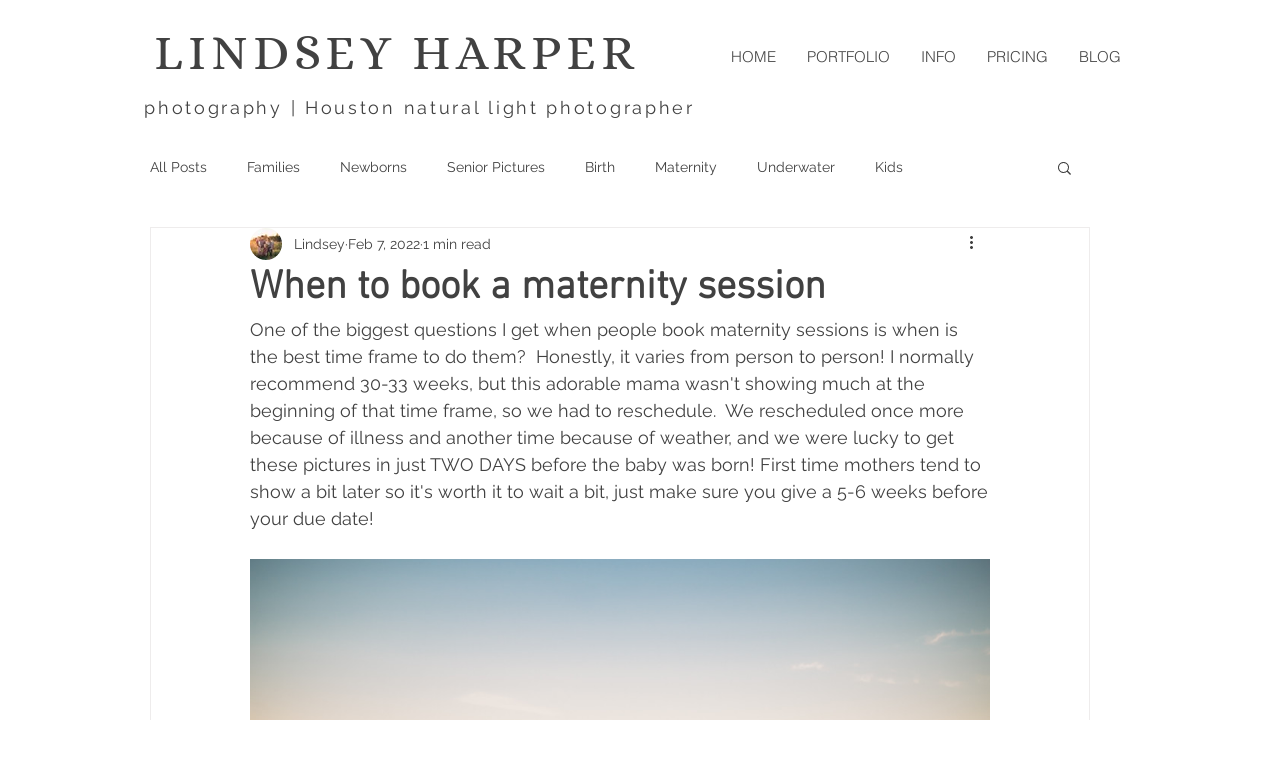

--- FILE ---
content_type: text/css; charset=utf-8
request_url: https://www.lindseyharperphotography.com/_serverless/pro-gallery-css-v4-server/layoutCss?ver=2&id=5tvc6-not-scoped&items=3557_1500_998%7C3368_998_1500%7C3453_1500_998%7C3496_1500_998%7C3385_998_1500%7C3501_1500_998%7C3457_998_1500%7C3327_998_1500%7C3671_998_1500%7C3606_998_1500%7C3465_998_1500%7C3412_998_1500%7C3528_998_1500%7C3618_998_1500%7C3418_1500_998%7C3517_998_1500%7C3280_998_1500&container=520_740_21016_720&options=gallerySizeType:px%7CenableInfiniteScroll:true%7CtitlePlacement:SHOW_ON_HOVER%7ChasThumbnails:false%7CimageMargin:5%7CgalleryLayout:6%7CisVertical:false%7CgallerySizePx:300%7CcubeType:fill%7CgalleryThumbnailsAlignment:none
body_size: -115
content:
#pro-gallery-5tvc6-not-scoped [data-hook="item-container"][data-idx="0"].gallery-item-container{opacity: 1 !important;display: block !important;transition: opacity .2s ease !important;top: 0px !important;left: 0px !important;right: auto !important;height: 492px !important;width: 740px !important;} #pro-gallery-5tvc6-not-scoped [data-hook="item-container"][data-idx="0"] .gallery-item-common-info-outer{height: 100% !important;} #pro-gallery-5tvc6-not-scoped [data-hook="item-container"][data-idx="0"] .gallery-item-common-info{height: 100% !important;width: 100% !important;} #pro-gallery-5tvc6-not-scoped [data-hook="item-container"][data-idx="0"] .gallery-item-wrapper{width: 740px !important;height: 492px !important;margin: 0 !important;} #pro-gallery-5tvc6-not-scoped [data-hook="item-container"][data-idx="0"] .gallery-item-content{width: 740px !important;height: 492px !important;margin: 0px 0px !important;opacity: 1 !important;} #pro-gallery-5tvc6-not-scoped [data-hook="item-container"][data-idx="0"] .gallery-item-hover{width: 740px !important;height: 492px !important;opacity: 1 !important;} #pro-gallery-5tvc6-not-scoped [data-hook="item-container"][data-idx="0"] .item-hover-flex-container{width: 740px !important;height: 492px !important;margin: 0px 0px !important;opacity: 1 !important;} #pro-gallery-5tvc6-not-scoped [data-hook="item-container"][data-idx="0"] .gallery-item-wrapper img{width: 100% !important;height: 100% !important;opacity: 1 !important;} #pro-gallery-5tvc6-not-scoped [data-hook="item-container"][data-idx="1"].gallery-item-container{opacity: 1 !important;display: block !important;transition: opacity .2s ease !important;top: 497px !important;left: 0px !important;right: auto !important;height: 1112px !important;width: 740px !important;} #pro-gallery-5tvc6-not-scoped [data-hook="item-container"][data-idx="1"] .gallery-item-common-info-outer{height: 100% !important;} #pro-gallery-5tvc6-not-scoped [data-hook="item-container"][data-idx="1"] .gallery-item-common-info{height: 100% !important;width: 100% !important;} #pro-gallery-5tvc6-not-scoped [data-hook="item-container"][data-idx="1"] .gallery-item-wrapper{width: 740px !important;height: 1112px !important;margin: 0 !important;} #pro-gallery-5tvc6-not-scoped [data-hook="item-container"][data-idx="1"] .gallery-item-content{width: 740px !important;height: 1112px !important;margin: 0px 0px !important;opacity: 1 !important;} #pro-gallery-5tvc6-not-scoped [data-hook="item-container"][data-idx="1"] .gallery-item-hover{width: 740px !important;height: 1112px !important;opacity: 1 !important;} #pro-gallery-5tvc6-not-scoped [data-hook="item-container"][data-idx="1"] .item-hover-flex-container{width: 740px !important;height: 1112px !important;margin: 0px 0px !important;opacity: 1 !important;} #pro-gallery-5tvc6-not-scoped [data-hook="item-container"][data-idx="1"] .gallery-item-wrapper img{width: 100% !important;height: 100% !important;opacity: 1 !important;} #pro-gallery-5tvc6-not-scoped [data-hook="item-container"][data-idx="2"].gallery-item-container{opacity: 1 !important;display: block !important;transition: opacity .2s ease !important;top: 1614px !important;left: 0px !important;right: auto !important;height: 492px !important;width: 740px !important;} #pro-gallery-5tvc6-not-scoped [data-hook="item-container"][data-idx="2"] .gallery-item-common-info-outer{height: 100% !important;} #pro-gallery-5tvc6-not-scoped [data-hook="item-container"][data-idx="2"] .gallery-item-common-info{height: 100% !important;width: 100% !important;} #pro-gallery-5tvc6-not-scoped [data-hook="item-container"][data-idx="2"] .gallery-item-wrapper{width: 740px !important;height: 492px !important;margin: 0 !important;} #pro-gallery-5tvc6-not-scoped [data-hook="item-container"][data-idx="2"] .gallery-item-content{width: 740px !important;height: 492px !important;margin: 0px 0px !important;opacity: 1 !important;} #pro-gallery-5tvc6-not-scoped [data-hook="item-container"][data-idx="2"] .gallery-item-hover{width: 740px !important;height: 492px !important;opacity: 1 !important;} #pro-gallery-5tvc6-not-scoped [data-hook="item-container"][data-idx="2"] .item-hover-flex-container{width: 740px !important;height: 492px !important;margin: 0px 0px !important;opacity: 1 !important;} #pro-gallery-5tvc6-not-scoped [data-hook="item-container"][data-idx="2"] .gallery-item-wrapper img{width: 100% !important;height: 100% !important;opacity: 1 !important;} #pro-gallery-5tvc6-not-scoped [data-hook="item-container"][data-idx="3"]{display: none !important;} #pro-gallery-5tvc6-not-scoped [data-hook="item-container"][data-idx="4"]{display: none !important;} #pro-gallery-5tvc6-not-scoped [data-hook="item-container"][data-idx="5"]{display: none !important;} #pro-gallery-5tvc6-not-scoped [data-hook="item-container"][data-idx="6"]{display: none !important;} #pro-gallery-5tvc6-not-scoped [data-hook="item-container"][data-idx="7"]{display: none !important;} #pro-gallery-5tvc6-not-scoped [data-hook="item-container"][data-idx="8"]{display: none !important;} #pro-gallery-5tvc6-not-scoped [data-hook="item-container"][data-idx="9"]{display: none !important;} #pro-gallery-5tvc6-not-scoped [data-hook="item-container"][data-idx="10"]{display: none !important;} #pro-gallery-5tvc6-not-scoped [data-hook="item-container"][data-idx="11"]{display: none !important;} #pro-gallery-5tvc6-not-scoped [data-hook="item-container"][data-idx="12"]{display: none !important;} #pro-gallery-5tvc6-not-scoped [data-hook="item-container"][data-idx="13"]{display: none !important;} #pro-gallery-5tvc6-not-scoped [data-hook="item-container"][data-idx="14"]{display: none !important;} #pro-gallery-5tvc6-not-scoped [data-hook="item-container"][data-idx="15"]{display: none !important;} #pro-gallery-5tvc6-not-scoped [data-hook="item-container"][data-idx="16"]{display: none !important;} #pro-gallery-5tvc6-not-scoped .pro-gallery-prerender{height:15884px !important;}#pro-gallery-5tvc6-not-scoped {height:15884px !important; width:740px !important;}#pro-gallery-5tvc6-not-scoped .pro-gallery-margin-container {height:15884px !important;}#pro-gallery-5tvc6-not-scoped .pro-gallery {height:15884px !important; width:740px !important;}#pro-gallery-5tvc6-not-scoped .pro-gallery-parent-container {height:15884px !important; width:745px !important;}